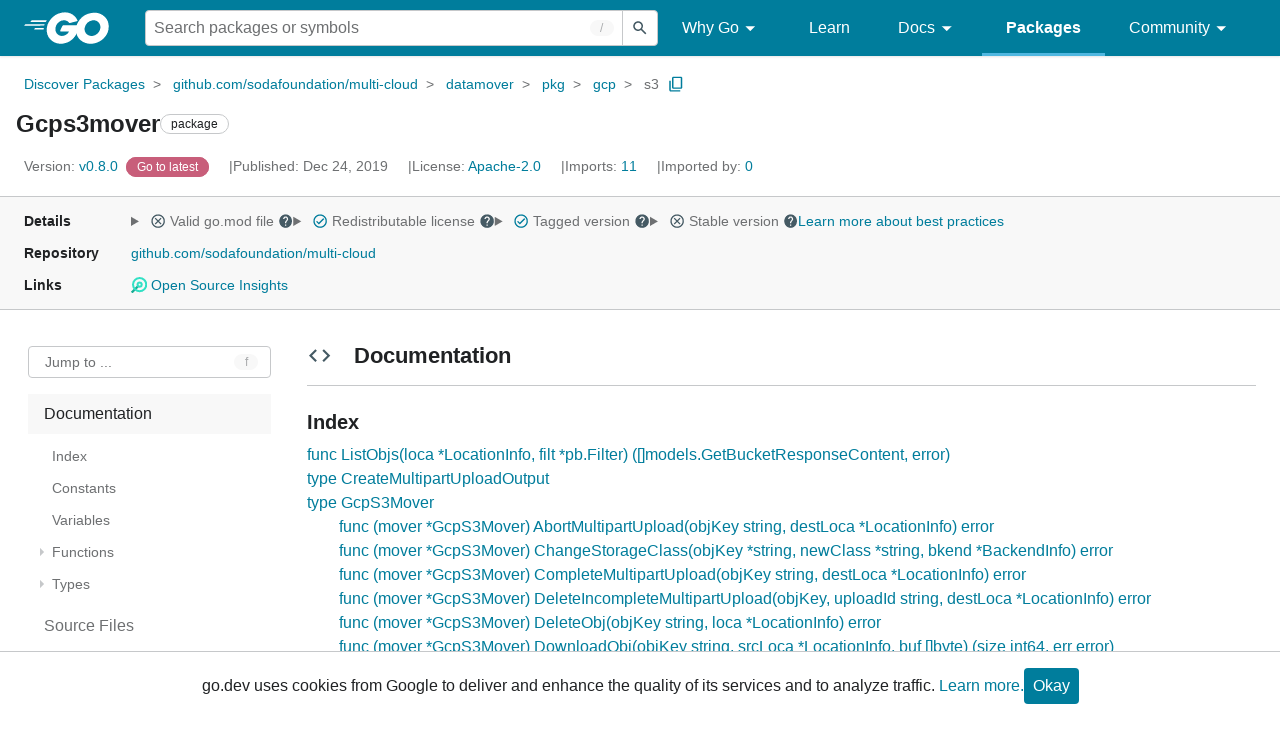

--- FILE ---
content_type: text/html; charset=utf-8
request_url: https://pkg.go.dev/github.com/sodafoundation/multi-cloud@v0.8.0/datamover/pkg/gcp/s3
body_size: 66507
content:


<!DOCTYPE html>
<html lang="en" data-layout="responsive" data-local="">
  <head>
    
    <script>
      window.addEventListener('error', window.__err=function f(e){f.p=f.p||[];f.p.push(e)});
    </script>
    <script>
      (function() {
        const theme = document.cookie.match(/prefers-color-scheme=(light|dark|auto)/)?.[1]
        if (theme) {
          document.querySelector('html').setAttribute('data-theme', theme);
        }
      }())
    </script>
    <meta charset="utf-8">
    <meta http-equiv="X-UA-Compatible" content="IE=edge">
    <meta name="viewport" content="width=device-width, initial-scale=1.0">
    
    
    <meta class="js-gtmID" data-gtmid="GTM-W8MVQXG">
    <link rel="shortcut icon" href="/static/shared/icon/favicon.ico">
    
  
    <meta name="robots" content="noindex">
  

    <link href="/static/frontend/frontend.min.css?version=prod-frontend-00125-swv" rel="stylesheet">
    
    <link rel="search" type="application/opensearchdescription+xml" href="/opensearch.xml" title="Go Packages">
    
    
  <title>Gcps3mover package - github.com/sodafoundation/multi-cloud/datamover/pkg/gcp/s3 - Go Packages</title>

    
  <link href="/static/frontend/unit/unit.min.css?version=prod-frontend-00125-swv" rel="stylesheet">
  
  <link href="/static/frontend/unit/main/main.min.css?version=prod-frontend-00125-swv" rel="stylesheet">


  </head>
  <body>
    
    <script>
      function loadScript(src, mod = true) {
        let s = document.createElement('script');
        s.src = src;
        if (mod) {
          s.type = 'module';
          s.async = true;
          s.defer = true
        }
        document.head.appendChild(s);
      }
      loadScript("/third_party/dialog-polyfill/dialog-polyfill.js", false)
      loadScript("/static/frontend/frontend.js");
    </script>
    
  <header class="go-Header go-Header--full js-siteHeader">
    <div class="go-Header-inner go-Header-inner--dark">
      <nav class="go-Header-nav">
        <a href="https://go.dev/" class="js-headerLogo" data-gtmc="nav link"
            data-test-id="go-header-logo-link" role="heading" aria-level="1">
          <img class="go-Header-logo" src="/static/shared/logo/go-white.svg" alt="Go">
        </a>
         <div class="skip-navigation-wrapper">
            <a class="skip-to-content-link" aria-label="Skip to main content" href="#main-content"> Skip to Main Content </a>
          </div>
        <div class="go-Header-rightContent">
          
<div class="go-SearchForm js-searchForm">
  <form
    class="go-InputGroup go-ShortcutKey go-SearchForm-form"
    action="/search"
    data-shortcut="/"
    data-shortcut-alt="search"
    data-gtmc="search form"
    aria-label="Search for a package"
    role="search"
  >
    <input name="q" class="go-Input js-searchFocus" aria-label="Search for a package" type="search"
        autocapitalize="off" autocomplete="off" autocorrect="off" spellcheck="false"
        placeholder="Search packages or symbols"
        value="" />
    <input name="m" value="" hidden>
    <button class="go-Button go-Button--inverted" aria-label="Submit search">
      <img
        class="go-Icon"
        height="24"
        width="24"
        src="/static/shared/icon/search_gm_grey_24dp.svg"
        alt=""
      />
    </button>
  </form>
  <button class="go-SearchForm-expandSearch js-expandSearch" data-gtmc="nav button"
      aria-label="Open search" data-test-id="expand-search">
    <img class="go-Icon go-Icon--inverted" height="24" width="24"
        src="/static/shared/icon/search_gm_grey_24dp.svg" alt="">

  </button>
</div>

          <ul class="go-Header-menu">
            <li class="go-Header-menuItem">
              <a class="js-desktop-menu-hover" href="#" data-gtmc="nav link">
                Why Go
                <img class="go-Icon" height="24" width="24" src="/static/shared/icon/arrow_drop_down_gm_grey_24dp.svg" alt="submenu dropdown icon">
              </a>
              <ul class="go-Header-submenu go-Header-submenu--why js-desktop-submenu-hover" aria-label="submenu">
                  <li class="go-Header-submenuItem">
                    <div>
                      <a href="https://go.dev/solutions#case-studies">
                        <span>Case Studies</span>
                      </a>
                    </div>
                    <p>Common problems companies solve with Go</p>
                  </li>
                  <li class="go-Header-submenuItem">
                    <div>
                      <a href="https://go.dev/solutions#use-cases">
                        <span>Use Cases</span>
                      </a>
                    </div>
                    <p>Stories about how and why companies use Go</p>
                  </li>
                  <li class="go-Header-submenuItem">
                    <div>
                      <a href="https://go.dev/security/">
                        <span>Security</span>
                      </a>
                    </div>
                    <p>How Go can help keep you secure by default</p>
                  </li>
              </ul>
            </li>
            <li class="go-Header-menuItem">
              <a href="https://go.dev/learn/" data-gtmc="nav link">Learn</a>
            </li>
            <li class="go-Header-menuItem">
              <a class="js-desktop-menu-hover" href="#" data-gtmc="nav link">
                Docs
                <img class="go-Icon" height="24" width="24" src="/static/shared/icon/arrow_drop_down_gm_grey_24dp.svg" alt="submenu dropdown icon">
              </a>
              <ul class="go-Header-submenu go-Header-submenu--docs js-desktop-submenu-hover" aria-label="submenu">
                <li class="go-Header-submenuItem">
                  <div>
                    <a href="https://go.dev/doc/effective_go">
                      <span>Effective Go</span>
                    </a>
                  </div>
                  <p>Tips for writing clear, performant, and idiomatic Go code</p>
                </li>
                <li class="go-Header-submenuItem">
                  <div>
                    <a href="https://go.dev/doc/">
                      <span>Go User Manual</span>
                    </a>
                  </div>
                  <p>A complete introduction to building software with Go</p>
                </li>
                <li class="go-Header-submenuItem">
                  <div>
                    <a href="https://pkg.go.dev/std">
                      <span>Standard library</span>
                    </a>
                  </div>
                  <p>Reference documentation for Go's standard library</p>
                </li>
                <li class="go-Header-submenuItem">
                  <div>
                    <a href="https://go.dev/doc/devel/release">
                      <span>Release Notes</span>
                    </a>
                  </div>
                  <p>Learn what's new in each Go release</p>
                </li>
              </ul>
            </li>
            <li class="go-Header-menuItem go-Header-menuItem--active">
              <a href="/" data-gtmc="nav link">Packages</a>
            </li>
            <li class="go-Header-menuItem">
              <a class="js-desktop-menu-hover" href="#" data-gtmc="nav link">
                Community
                <img class="go-Icon" height="24" width="24" src="/static/shared/icon/arrow_drop_down_gm_grey_24dp.svg" alt="submenu dropdown icon">
              </a>
              <ul class="go-Header-submenu go-Header-submenu--community js-desktop-submenu-hover" aria-label="submenu">
                <li class="go-Header-submenuItem">
                  <div>
                    <a href="https://go.dev/talks/">
                      <span>Recorded Talks</span>
                    </a>
                  </div>
                  <p>Videos from prior events</p>
                </li>
                <li class="go-Header-submenuItem">
                  <div>
                    <a href="https://www.meetup.com/pro/go">
                      <span>Meetups</span>
                      <i class="material-icons">
                        <img class="go-Icon" height="24" width="24"
                            src="/static/shared/icon/launch_gm_grey_24dp.svg" alt="">
                      </i>
                    </a>
                  </div>
                  <p>Meet other local Go developers</p>
                </li>
                <li class="go-Header-submenuItem">
                  <div>
                    <a href="https://github.com/golang/go/wiki/Conferences">
                      <span>Conferences</span>
                      <i class="material-icons">
                        <img class="go-Icon" height="24" width="24"
                            src="/static/shared/icon/launch_gm_grey_24dp.svg" alt="">
                      </i>
                    </a>
                  </div>
                  <p>Learn and network with Go developers from around the world</p>
                </li>
                <li class="go-Header-submenuItem">
                  <div>
                    <a href="https://go.dev/blog">
                      <span>Go blog</span>
                    </a>
                  </div>
                  <p>The Go project's official blog.</p>
                </li>
                <li class="go-Header-submenuItem">
                  <div>
                    <a href="https://go.dev/help">
                      <span>Go project</span>
                    </a>
                  </div>
                  <p>Get help and stay informed from Go</p>
                </li>
                <li class="go-Header-submenuItem">
                  <div>
                    Get connected
                  </div>
                  <p></p>
                  <div class="go-Header-socialIcons">
                      <a
                        class="go-Header-socialIcon"
                        aria-label="Get connected with google-groups (Opens in new window)"
                        title="Get connected with google-groups (Opens in new window)"
                        href="https://groups.google.com/g/golang-nuts">
                        <img src="/static/shared/logo/social/google-groups.svg" />
                      </a>
                      <a
                        class="go-Header-socialIcon"
                        aria-label="Get connected with github (Opens in new window)"
                        title="Get connected with github (Opens in new window)"
                        href="https://github.com/golang">
                        <img src="/static/shared/logo/social/github.svg" />
                      </a>
                      <a
                        class="go-Header-socialIcon"
                        aria-label="Get connected with twitter (Opens in new window)"
                        title="Get connected with twitter (Opens in new window)"
                        href="https://twitter.com/golang">
                        <img src="/static/shared/logo/social/twitter.svg" />
                      </a>
                      <a
                        class="go-Header-socialIcon"
                        aria-label="Get connected with reddit (Opens in new window)"
                        title="Get connected with reddit (Opens in new window)"
                        href="https://www.reddit.com/r/golang/">
                        <img src="/static/shared/logo/social/reddit.svg" />
                      </a>
                      <a
                        class="go-Header-socialIcon"
                        aria-label="Get connected with slack (Opens in new window)"
                        title="Get connected with slack (Opens in new window)"
                        href="https://invite.slack.golangbridge.org/">
                        <img src="/static/shared/logo/social/slack.svg" />
                      </a>
                      <a
                        class="go-Header-socialIcon"
                        aria-label="Get connected with stack-overflow (Opens in new window)"
                        title=""
                        href="https://stackoverflow.com/collectives/go">
                        <img src="/static/shared/logo/social/stack-overflow.svg" />
                      </a>
                  </div>
                </li>
              </ul>
            </li>
          </ul>
          <button class="go-Header-navOpen js-headerMenuButton go-Header-navOpen--white" data-gtmc="nav button" aria-label="Open navigation">
          </button>
        </div>
      </nav>
    </div>
  </header>
  <aside class="go-NavigationDrawer js-header">
    <nav class="go-NavigationDrawer-nav">
      <div class="go-NavigationDrawer-header">
        <a href="https://go.dev/">
          <img class="go-NavigationDrawer-logo" src="/static/shared/logo/go-blue.svg" alt="Go.">
        </a>
      </div>
      <ul class="go-NavigationDrawer-list">
          <li class="go-NavigationDrawer-listItem js-mobile-subnav-trigger go-NavigationDrawer-hasSubnav">
            <a href="#">
              <span>Why Go</span>
              <i class="material-icons">
                <img class="go-Icon" height="24" width="24"
                  src="/static/shared/icon/navigate_next_gm_grey_24dp.svg" alt="">
              </i>
            </a>

            <div class="go-NavigationDrawer go-NavigationDrawer-submenuItem">
              <div class="go-NavigationDrawer-nav">
                <div class="go-NavigationDrawer-header">
                  <a href="#">
                    <i class="material-icons">
                      <img class="go-Icon" height="24" width="24"
                        src="/static/shared/icon/navigate_before_gm_grey_24dp.svg" alt="">
                      </i>
                      Why Go
                  </a>
                </div>
                <ul class="go-NavigationDrawer-list">
                  <li class="go-NavigationDrawer-listItem">
                    <a href="https://go.dev/solutions#case-studies">
                      Case Studies
                    </a>
                  </li>
                  <li class="go-NavigationDrawer-listItem">
                    <a href="https://go.dev/solutions#use-cases">
                      Use Cases
                    </a>
                  </li>
                  <li class="go-NavigationDrawer-listItem">
                    <a href="https://go.dev/security/">
                      Security
                    </a>
                  </li>
                </ul>
              </div>
            </div>
          </li>
          <li class="go-NavigationDrawer-listItem">
            <a href="https://go.dev/learn/">Learn</a>
          </li>
          <li class="go-NavigationDrawer-listItem js-mobile-subnav-trigger go-NavigationDrawer-hasSubnav">
            <a href="#">
              <span>Docs</span>
              <i class="material-icons">
                <img class="go-Icon" height="24" width="24"
                  src="/static/shared/icon/navigate_next_gm_grey_24dp.svg" alt="">
              </i>
            </a>

            <div class="go-NavigationDrawer go-NavigationDrawer-submenuItem">
              <div class="go-NavigationDrawer-nav">
                <div class="go-NavigationDrawer-header">
                  <a href="#"><i class="material-icons">
                    <img class="go-Icon" height="24" width="24"
                      src="/static/shared/icon/navigate_before_gm_grey_24dp.svg" alt="">
                    </i>
                    Docs
                  </a>
                </div>
                <ul class="go-NavigationDrawer-list">
                  <li class="go-NavigationDrawer-listItem">
                    <a href="https://go.dev/doc/effective_go">
                      Effective Go
                    </a>
                  </li>
                  <li class="go-NavigationDrawer-listItem">
                    <a href="https://go.dev/doc/">
                      Go User Manual
                    </a>
                  </li>
                  <li class="go-NavigationDrawer-listItem">
                    <a href="https://pkg.go.dev/std">
                      Standard library
                    </a>
                  </li>
                  <li class="go-NavigationDrawer-listItem">
                    <a href="https://go.dev/doc/devel/release">
                      Release Notes
                    </a>
                  </li>
                </ul>
              </div>
            </div>
          </li>
          <li class="go-NavigationDrawer-listItem go-NavigationDrawer-listItem--active">
            <a href="/">Packages</a>
          </li>
          <li class="go-NavigationDrawer-listItem js-mobile-subnav-trigger go-NavigationDrawer-hasSubnav">
            <a href="#">
              <span>Community</span>
              <i class="material-icons">
                <img class="go-Icon" height="24" width="24"
                  src="/static/shared/icon/navigate_next_gm_grey_24dp.svg" alt="">
              </i>
            </a>
            <div class="go-NavigationDrawer go-NavigationDrawer-submenuItem">
              <div class="go-NavigationDrawer-nav">
                <div class="go-NavigationDrawer-header">
                  <a href="#">
                    <i class="material-icons">
                      <img class="go-Icon" height="24" width="24"
                        src="/static/shared/icon/navigate_before_gm_grey_24dp.svg" alt="">
                    </i>
                    Community
                  </a>
                </div>
                <ul class="go-NavigationDrawer-list">
                  <li class="go-NavigationDrawer-listItem">
                    <a href="https://go.dev/talks/">
                      Recorded Talks
                    </a>
                  </li>
                  <li class="go-NavigationDrawer-listItem">
                    <a href="https://www.meetup.com/pro/go">
                      Meetups
                      <i class="material-icons">
                      <img class="go-Icon" height="24" width="24"
                          src="/static/shared/icon/launch_gm_grey_24dp.svg" alt="">
                      </i>
                    </a>
                  </li>
                  <li class="go-NavigationDrawer-listItem">
                    <a href="https://github.com/golang/go/wiki/Conferences">
                      Conferences
                      <i class="material-icons">
                        <img class="go-Icon" height="24" width="24" src="/static/shared/icon/launch_gm_grey_24dp.svg" alt="">
                      </i>
                    </a>
                  </li>
                  <li class="go-NavigationDrawer-listItem">
                    <a href="https://go.dev/blog">
                      Go blog
                    </a>
                  </li>
                  <li class="go-NavigationDrawer-listItem">
                    <a href="https://go.dev/help">
                      Go project
                    </a>
                  </li>
                  <li class="go-NavigationDrawer-listItem">
                    <div>Get connected</div>
                    <div class="go-Header-socialIcons">
                        <a class="go-Header-socialIcon" href="https://groups.google.com/g/golang-nuts"><img src="/static/shared/logo/social/google-groups.svg" /></a>
                        <a class="go-Header-socialIcon" href="https://github.com/golang"><img src="/static/shared/logo/social/github.svg" /></a>
                        <a class="go-Header-socialIcon" href="https://twitter.com/golang"><img src="/static/shared/logo/social/twitter.svg" /></a>
                        <a class="go-Header-socialIcon" href="https://www.reddit.com/r/golang/"><img src="/static/shared/logo/social/reddit.svg" /></a>
                        <a class="go-Header-socialIcon" href="https://invite.slack.golangbridge.org/"><img src="/static/shared/logo/social/slack.svg" /></a>
                        <a class="go-Header-socialIcon" href="https://stackoverflow.com/collectives/go"><img src="/static/shared/logo/social/stack-overflow.svg" /></a>
                    </div>
                  </li>
                </ul>
              </div>
            </div>
          </li>
      </ul>
    </nav>
  </aside>
  <div class="go-NavigationDrawer-scrim js-scrim" role="presentation"></div>

    
  <main class="go-Main" id="main-content">
    <div class="go-Main-banner" role="alert"></div>
    <header class="go-Main-header js-mainHeader">
  
  
  <nav class="go-Main-headerBreadcrumb go-Breadcrumb" aria-label="Breadcrumb" data-test-id="UnitHeader-breadcrumb">
    <ol>
      
        
          <li data-test-id="UnitHeader-breadcrumbItem">
            <a href="/" data-gtmc="breadcrumb link">Discover Packages</a>
          </li>
        
          <li data-test-id="UnitHeader-breadcrumbItem">
            <a href="/github.com/sodafoundation/multi-cloud@v0.8.0" data-gtmc="breadcrumb link">github.com/sodafoundation/multi-cloud</a>
          </li>
        
          <li data-test-id="UnitHeader-breadcrumbItem">
            <a href="/github.com/sodafoundation/multi-cloud/datamover@v0.8.0" data-gtmc="breadcrumb link">datamover</a>
          </li>
        
          <li data-test-id="UnitHeader-breadcrumbItem">
            <a href="/github.com/sodafoundation/multi-cloud/datamover/pkg@v0.8.0" data-gtmc="breadcrumb link">pkg</a>
          </li>
        
          <li data-test-id="UnitHeader-breadcrumbItem">
            <a href="/github.com/sodafoundation/multi-cloud/datamover/pkg/gcp@v0.8.0" data-gtmc="breadcrumb link">gcp</a>
          </li>
        
        <li>
          <a href="/github.com/sodafoundation/multi-cloud@v0.8.0/datamover/pkg/gcp/s3" data-gtmc="breadcrumb link" aria-current="location"
              data-test-id="UnitHeader-breadcrumbCurrent">
            s3
          </a>
          
            <button
              class="go-Button go-Button--inline go-Clipboard js-clipboard"
              title="Copy path to clipboard.&#10;&#10;github.com/sodafoundation/multi-cloud/datamover/pkg/gcp/s3"
              aria-label="Copy Path to Clipboard"
              data-to-copy="github.com/sodafoundation/multi-cloud/datamover/pkg/gcp/s3"
              data-gtmc="breadcrumbs button"
            >
              <img
                class="go-Icon go-Icon--accented"
                height="24"
                width="24"
                src="/static/shared/icon/content_copy_gm_grey_24dp.svg"
                alt=""
              >
            </button>
          
        
      </li>
    </ol>
  </nav>

  <div class="go-Main-headerContent">
    
  <div class="go-Main-headerTitle js-stickyHeader">
    <a class="go-Main-headerLogo" href="https://go.dev/" aria-hidden="true" tabindex="-1" data-gtmc="header link" aria-label="Link to Go Homepage">
      <img height="78" width="207" src="/static/shared/logo/go-blue.svg" alt="Go">
    </a>
    <h1 class="UnitHeader-titleHeading" data-test-id="UnitHeader-title">Gcps3mover</h1>
    
      <span class="go-Chip go-Chip--inverted">package</span>
    
    
      
        <button
          class="go-Button go-Button--inline go-Clipboard js-clipboard"
          title="Copy path to clipboard.&#10;&#10;github.com/sodafoundation/multi-cloud/datamover/pkg/gcp/s3"
          aria-label="Copy Path to Clipboard"
          data-to-copy="github.com/sodafoundation/multi-cloud/datamover/pkg/gcp/s3"
          data-gtmc="title button"
          tabindex="-1"
        >
          <img
            class="go-Icon go-Icon--accented"
            height="24"
            width="24"
            src="/static/shared/icon/content_copy_gm_grey_24dp.svg"
            alt=""
          />
        </button>
      
    
  </div>

    
      
  <div class="go-Main-headerDetails">
    
      
  <span class="go-Main-headerDetailItem" data-test-id="UnitHeader-version">
    <a href="?tab=versions" aria-label="Version: v0.8.0" 
    data-gtmc="header link" aria-describedby="version-description">
      <span class="go-textSubtle" aria-hidden="true">Version: </span>
        v0.8.0
    </a>
    <div class="screen-reader-only" id="version-description" hidden>
      Opens a new window with list of versions in this module.
    </div>
    
    <span class="DetailsHeader-badge--goToLatest" data-test-id="UnitHeader-minorVersionBanner">
      <span class="go-Chip DetailsHeader-span--latest">Latest</span>
      <span class="go-Chip DetailsHeader-span--notAtLatest">
        Latest
        
  <details class="go-Tooltip js-tooltip" data-gtmc="tooltip">
    <summary>
      <img class="go-Icon go-Icon--inverted" height="24" width="24" src="/static/shared/icon/alert_gm_grey_24dp.svg" alt="Warning">
    </summary>
    <p>This package is not in the latest version of its module.</p>
  </details>

      </span>
      <a href="/github.com/sodafoundation/multi-cloud/datamover/pkg/gcp/s3" aria-label="Go to Latest Version" data-gtmc="header link">
        <span class="go-Chip go-Chip--alert DetailsHeader-span--goToLatest">Go to latest</span>
      </a>
    </span>
  </span>

      
  <span class="go-Main-headerDetailItem" data-test-id="UnitHeader-commitTime">
    Published: Dec 24, 2019
  </span>

      
  <span class="go-Main-headerDetailItem" data-test-id="UnitHeader-licenses">
    License: <a href="/github.com/sodafoundation/multi-cloud@v0.8.0/datamover/pkg/gcp/s3?tab=licenses" data-test-id="UnitHeader-license" 
        data-gtmc="header link" aria-describedby="license-description">Apache-2.0</a>
      
    
  </span>
  <div class="screen-reader-only" id="license-description" hidden>
    Opens a new window with license information.
  </div>

      
        
  <span class="go-Main-headerDetailItem" data-test-id="UnitHeader-imports">
    <a href="/github.com/sodafoundation/multi-cloud@v0.8.0/datamover/pkg/gcp/s3?tab=imports" aria-label="Imports: 11"
        data-gtmc="header link" aria-describedby="imports-description">
      <span class="go-textSubtle">Imports: </span>11
    </a>
  </span>
  <div class="screen-reader-only" id="imports-description" hidden>
    Opens a new window with list of imports.
  </div>

        
  <span class="go-Main-headerDetailItem" data-test-id="UnitHeader-importedby">
    <a href="/github.com/sodafoundation/multi-cloud@v0.8.0/datamover/pkg/gcp/s3?tab=importedby" aria-label="Imported By: 0"
        data-gtmc="header link" aria-describedby="importedby-description">
       <span class="go-textSubtle">Imported by: </span>0
    </a>
  </span>
  <div class="screen-reader-only" id="importedby-description" hidden>
    Opens a new window with list of known importers.
  </div>

      
    
  </div>
  
  <div class="UnitHeader-overflowContainer">
    <svg class="UnitHeader-overflowImage" xmlns="http://www.w3.org/2000/svg" height="24" viewBox="0 0 24 24" width="24">
      <path d="M0 0h24v24H0z" fill="none"/>
      <path d="M12 8c1.1 0 2-.9 2-2s-.9-2-2-2-2 .9-2 2 .9 2 2 2zm0 2c-1.1 0-2 .9-2 2s.9 2 2 2 2-.9 2-2-.9-2-2-2zm0 6c-1.1 0-2 .9-2 2s.9 2 2 2 2-.9 2-2-.9-2-2-2z"/>
    </svg>
    <select class="UnitHeader-overflowSelect js-selectNav" tabindex="-1">
      <option value="/">Main</option>
      <option value="/github.com/sodafoundation/multi-cloud@v0.8.0/datamover/pkg/gcp/s3?tab=versions">
        Versions
      </option>
      <option value="/github.com/sodafoundation/multi-cloud@v0.8.0/datamover/pkg/gcp/s3?tab=licenses">
        Licenses
      </option>
      
        <option value="/github.com/sodafoundation/multi-cloud@v0.8.0/datamover/pkg/gcp/s3?tab=imports">
          Imports
        </option>
        <option value="/github.com/sodafoundation/multi-cloud@v0.8.0/datamover/pkg/gcp/s3?tab=importedby">
          Imported By
        </option>
      
    </select>
  </div>


    
  </div>

</header>
    
      <aside class="go-Main-aside  js-mainAside">
  
  <div class="UnitMeta">
    <h2 class="go-textLabel">Details</h2>
    
  <ul class="UnitMeta-details">
    <li>
      <details class="go-Tooltip js-tooltip" data-gtmc="tooltip">
        <summary class="go-textSubtle">
          
  <img class="go-Icon"
    tabindex="0"
    role="button"src="/static/shared/icon/cancel_gm_grey_24dp.svg" alt="unchecked" aria-label="Missing or invalid file, toggle tooltip"height="24" width="24">

          Valid go.mod file
          <img class="go-Icon" role="button" tabindex="0" src="/static/shared/icon/help_gm_grey_24dp.svg" alt="" aria-label="Toggle go.mod validity tooltip" height="24" width="24">
        </summary>
        <p aria-live="polite" role="tooltip">
          The Go module system was introduced in Go 1.11 and is the official dependency management
          solution for Go.
        </p>
      </details>
    </li>
    <li>
      <details class="go-Tooltip js-tooltip" data-gtmc="tooltip">
        <summary class="go-textSubtle">
          
  <img class="go-Icon go-Icon--accented"
    tabindex="0"
    role="button"src="/static/shared/icon/check_circle_gm_grey_24dp.svg" alt="checked" aria-label="Valid file, toggle tooltip"height="24" width="24">

          Redistributable license
          <img class="go-Icon" role="button" tabindex="0" src="/static/shared/icon/help_gm_grey_24dp.svg" alt="" aria-label="Toggle redistributable help tooltip" height="24" width="24">
        </summary>
        <p aria-live="polite" role="tooltip">
          Redistributable licenses place minimal restrictions on how software can be used,
          modified, and redistributed.
        </p>
      </details>
    </li>
    <li>
      <details class="go-Tooltip js-tooltip" data-gtmc="tooltip">
        <summary class="go-textSubtle">
          
  <img class="go-Icon go-Icon--accented"
    tabindex="0"
    role="button"src="/static/shared/icon/check_circle_gm_grey_24dp.svg" alt="checked" aria-label="Valid file, toggle tooltip"height="24" width="24">

          Tagged version
          <img class="go-Icon" role="button" tabindex="0" src="/static/shared/icon/help_gm_grey_24dp.svg" alt="" aria-label="Toggle tagged version tooltip" height="24" width="24">
        </summary>
        <p aria-live="polite" role="tooltip">Modules with tagged versions give importers more predictable builds.</p>
      </details>
    </li>
    <li>
      <details class="go-Tooltip js-tooltip" data-gtmc="tooltip">
        <summary class="go-textSubtle">
          
  <img class="go-Icon"
    tabindex="0"
    role="button"src="/static/shared/icon/cancel_gm_grey_24dp.svg" alt="unchecked" aria-label="Missing or invalid file, toggle tooltip"height="24" width="24">

          Stable version
          <img class="go-Icon" role="button" tabindex="0" aria-label="Toggle stable version tooltip" src="/static/shared/icon/help_gm_grey_24dp.svg" alt="" height="24" width="24">
        </summary>
        <p aria-live="polite" role="tooltip">When a project reaches major version v1 it is considered stable.</p>
      </details>
    </li>
    <li class="UnitMeta-detailsLearn">
      <a href="/about#best-practices" data-gtmc="meta link">Learn more about best practices</a>
    </li>
  </ul>

    <h2 class="go-textLabel">Repository</h2>
    <div class="UnitMeta-repo">
      
        <a href="https://github.com/sodafoundation/multi-cloud" title="https://github.com/sodafoundation/multi-cloud" target="_blank" rel="noopener">
          github.com/sodafoundation/multi-cloud
        </a>
      
    </div>
    
      <h2 class="go-textLabel" data-test-id="links-heading">Links</h2>
      <ul class="UnitMeta-links">
        
        
          <li>
            <a href="https://deps.dev/go/github.com%2Fsodafoundation%2Fmulti-cloud/v0.8.0" title="View this module on Open Source Insights"
              target="_blank" rel="noopener" data-test-id="meta-link-depsdev">
              <img class="link-Icon" src="/static/shared/icon/depsdev-logo.svg"
                alt="Open Source Insights Logo" />
              Open Source Insights
            </a>
          </li>
        
        
        
  

        
  

        
  

      </ul>
    
  </div>

</aside>
    
    <nav class="go-Main-nav go-Main-nav--sticky js-mainNav" aria-label="Outline">
  <div class="go-Main-navDesktop">
    
  <div class="UnitOutline-jumpTo">
    <button class="UnitOutline-jumpToInput go-ShortcutKey js-jumpToInput"
        aria-controls="jump-to-modal"
        aria-label="Open Jump to Identifier"
        data-shortcut="f"
        data-shortcut-alt="find"
        data-test-id="jump-to-button" data-gtmc="outline button">
      Jump to ...
    </button>
  </div>
  <ul class="go-Tree js-tree" role="tree" aria-label="Outline">
    
    
      <li>
        <a href="#section-documentation" data-gtmc="outline link">
          Documentation
        </a>
        
<ul>
  <li class="DocNav-overview">
      <a href="#pkg-index" data-gtmc="doc outline link">
        Index
      </a>
    </li>
    <li class="DocNav-constants">
      <a href="#pkg-constants" data-gtmc="doc outline link">
        Constants
      </a>
    </li>
    <li class="DocNav-variables">
      <a href="#pkg-variables" data-gtmc="doc outline link">
        Variables
      </a>
    </li>
    <li class="DocNav-functions">
      <a href="#pkg-functions" data-gtmc="doc outline link">
        Functions
      </a>
      
        <ul>
          
            <li>
              <a href="#ListObjs" title="ListObjs(loca, filt)" data-gtmc="doc outline link">
                ListObjs(loca, filt)
              </a>
            </li>
          
        </ul>
      
    </li>
    <li class="DocNav-types">
      <a href="#pkg-types" data-gtmc="doc outline link">
        Types
      </a>
      <ul>
        
          
          <li>
            <a href="#CreateMultipartUploadOutput" title="type CreateMultipartUploadOutput" data-gtmc="doc outline link">
              type CreateMultipartUploadOutput
            </a>
             
          </li>
        
          
          <li>
            <a href="#GcpS3Mover" title="type GcpS3Mover" data-gtmc="doc outline link">
              type GcpS3Mover
            </a>
            
              <ul>
                
                
                  <li>
                    <a href="#GcpS3Mover.AbortMultipartUpload" title="(mover) AbortMultipartUpload(objKey, destLoca)"
                        data-gtmc="doc outline link">
                      (mover) AbortMultipartUpload(objKey, destLoca)
                    </a>
                  </li>
                
                  <li>
                    <a href="#GcpS3Mover.ChangeStorageClass" title="(mover) ChangeStorageClass(objKey, newClass, bkend)"
                        data-gtmc="doc outline link">
                      (mover) ChangeStorageClass(objKey, newClass, bkend)
                    </a>
                  </li>
                
                  <li>
                    <a href="#GcpS3Mover.CompleteMultipartUpload" title="(mover) CompleteMultipartUpload(objKey, destLoca)"
                        data-gtmc="doc outline link">
                      (mover) CompleteMultipartUpload(objKey, destLoca)
                    </a>
                  </li>
                
                  <li>
                    <a href="#GcpS3Mover.DeleteIncompleteMultipartUpload" title="(mover) DeleteIncompleteMultipartUpload(objKey, uploadId, destLoca)"
                        data-gtmc="doc outline link">
                      (mover) DeleteIncompleteMultipartUpload(objKey, uploadId, destLoca)
                    </a>
                  </li>
                
                  <li>
                    <a href="#GcpS3Mover.DeleteObj" title="(mover) DeleteObj(objKey, loca)"
                        data-gtmc="doc outline link">
                      (mover) DeleteObj(objKey, loca)
                    </a>
                  </li>
                
                  <li>
                    <a href="#GcpS3Mover.DownloadObj" title="(mover) DownloadObj(objKey, srcLoca, buf)"
                        data-gtmc="doc outline link">
                      (mover) DownloadObj(objKey, srcLoca, buf)
                    </a>
                  </li>
                
                  <li>
                    <a href="#GcpS3Mover.DownloadRange" title="(mover) DownloadRange(objKey, srcLoca, buf, start, end)"
                        data-gtmc="doc outline link">
                      (mover) DownloadRange(objKey, srcLoca, buf, start, end)
                    </a>
                  </li>
                
                  <li>
                    <a href="#GcpS3Mover.MultiPartDownloadInit" title="(mover) MultiPartDownloadInit(srcLoca)"
                        data-gtmc="doc outline link">
                      (mover) MultiPartDownloadInit(srcLoca)
                    </a>
                  </li>
                
                  <li>
                    <a href="#GcpS3Mover.MultiPartUploadInit" title="(mover) MultiPartUploadInit(objKey, destLoca)"
                        data-gtmc="doc outline link">
                      (mover) MultiPartUploadInit(objKey, destLoca)
                    </a>
                  </li>
                
                  <li>
                    <a href="#GcpS3Mover.UploadObj" title="(mover) UploadObj(objKey, destLoca, buf)"
                        data-gtmc="doc outline link">
                      (mover) UploadObj(objKey, destLoca, buf)
                    </a>
                  </li>
                
                  <li>
                    <a href="#GcpS3Mover.UploadPart" title="(mover) UploadPart(objKey, destLoca, upBytes, buf, partNumber, offset)"
                        data-gtmc="doc outline link">
                      (mover) UploadPart(objKey, destLoca, upBytes, buf, partNumber, offset)
                    </a>
                  </li>
                
              </ul>
             
          </li>
         
      </ul>
    </li>
  
  
</ul>

      </li>
    
    
      <li>
        <a href="#section-sourcefiles" data-gtmc="outline link">
          Source Files
        </a>
      </li>
    
    
  </ul>

  </div>
  <div class="go-Main-navMobile js-mainNavMobile">
    <label class="go-Label">
      <select class="go-Select">
        
          <option selected disabled>Documentation</option>
        
      </select>
    </label>
  </div>
</nav>
    <article class="go-Main-article js-mainContent">
  <div class="UnitDetails" data-test-id="UnitDetails" style="display: block;">
    <div class="UnitDetails-content js-unitDetailsContent" data-test-id="UnitDetails-content">
      
      
        
          
  <div class="UnitDoc">
    <h2 class="UnitDoc-title" id="section-documentation">
      <img class="go-Icon" height="24" width="24" src="/static/shared/icon/code_gm_grey_24dp.svg" alt="">
      Documentation
      <a class="UnitDoc-idLink" href="#section-documentation" title="Go to Documentation" aria-label="Go to Documentation">¶</a>
    </h2>
    
  
    
  

    <div class="Documentation js-documentation">
      
        

<div class="Documentation-content js-docContent"> <section class="Documentation-index">
    <h3 id="pkg-index" class="Documentation-indexHeader">Index <a href="#pkg-index" title="Go to Index" aria-label="Go to Index">¶</a></h3>

<ul class="Documentation-indexList">
<li class="Documentation-indexFunction">
        <a href="#ListObjs">func ListObjs(loca *LocationInfo, filt *pb.Filter) ([]models.GetBucketResponseContent, error)</a></li>
<li class="Documentation-indexType">
          <a href="#CreateMultipartUploadOutput">type CreateMultipartUploadOutput</a></li>
<li class="Documentation-indexType">
          <a href="#GcpS3Mover">type GcpS3Mover</a></li>
<li><ul class="Documentation-indexTypeMethods">
<li>
            <a href="#GcpS3Mover.AbortMultipartUpload">func (mover *GcpS3Mover) AbortMultipartUpload(objKey string, destLoca *LocationInfo) error</a></li>
<li>
            <a href="#GcpS3Mover.ChangeStorageClass">func (mover *GcpS3Mover) ChangeStorageClass(objKey *string, newClass *string, bkend *BackendInfo) error</a></li>
<li>
            <a href="#GcpS3Mover.CompleteMultipartUpload">func (mover *GcpS3Mover) CompleteMultipartUpload(objKey string, destLoca *LocationInfo) error</a></li>
<li>
            <a href="#GcpS3Mover.DeleteIncompleteMultipartUpload">func (mover *GcpS3Mover) DeleteIncompleteMultipartUpload(objKey, uploadId string, destLoca *LocationInfo) error</a></li>
<li>
            <a href="#GcpS3Mover.DeleteObj">func (mover *GcpS3Mover) DeleteObj(objKey string, loca *LocationInfo) error</a></li>
<li>
            <a href="#GcpS3Mover.DownloadObj">func (mover *GcpS3Mover) DownloadObj(objKey string, srcLoca *LocationInfo, buf []byte) (size int64, err error)</a></li>
<li>
            <a href="#GcpS3Mover.DownloadRange">func (mover *GcpS3Mover) DownloadRange(objKey string, srcLoca *LocationInfo, buf []byte, start int64, end int64) (size int64, err error)</a></li>
<li>
            <a href="#GcpS3Mover.MultiPartDownloadInit">func (mover *GcpS3Mover) MultiPartDownloadInit(srcLoca *LocationInfo) error</a></li>
<li>
            <a href="#GcpS3Mover.MultiPartUploadInit">func (mover *GcpS3Mover) MultiPartUploadInit(objKey string, destLoca *LocationInfo) (string, error)</a></li>
<li>
            <a href="#GcpS3Mover.UploadObj">func (mover *GcpS3Mover) UploadObj(objKey string, destLoca *LocationInfo, buf []byte) error</a></li>
<li>
            <a href="#GcpS3Mover.UploadPart">func (mover *GcpS3Mover) UploadPart(objKey string, destLoca *LocationInfo, upBytes int64, buf []byte, ...) error</a></li>
</ul></li>
</ul>
</section><h3 tabindex="-1" id="pkg-constants" class="Documentation-constantsHeader">Constants <a href="#pkg-constants" title="Go to Constants" aria-label="Go to Constants">¶</a></h3>

  <section class="Documentation-constants"><p class="Documentation-empty">This section is empty.</p></section>

  <h3 tabindex="-1" id="pkg-variables" class="Documentation-variablesHeader">Variables <a href="#pkg-variables" title="Go to Variables" aria-label="Go to Variables">¶</a></h3>

  <section class="Documentation-variables"><p class="Documentation-empty">This section is empty.</p></section>

  <h3 tabindex="-1" id="pkg-functions" class="Documentation-functionsHeader">Functions <a href="#pkg-functions" title="Go to Functions" aria-label="Go to Functions">¶</a></h3>

  <section class="Documentation-functions"><div class="Documentation-function">
	  
  
  
    <h4 tabindex="-1" id="ListObjs" data-kind="function" class="Documentation-functionHeader">
      <span>func <a class="Documentation-source" href="https://github.com/sodafoundation/multi-cloud/blob/v0.8.0/datamover/pkg/gcp/s3/s3mover.go#L273">ListObjs</a> <a class="Documentation-idLink" href="#ListObjs" title="Go to ListObjs" aria-label="Go to ListObjs">¶</a></span>
  <span class="Documentation-sinceVersion">
    
  </span>
</h4>

    
    <div class="Documentation-declaration">
      <pre>func ListObjs(loca *LocationInfo, filt *<a href="/github.com/opensds/multi-cloud/datamover/proto">pb</a>.<a href="/github.com/opensds/multi-cloud/datamover/proto#Filter">Filter</a>) ([]<a href="/github.com/webrtcn/s3client/models">models</a>.<a href="/github.com/webrtcn/s3client/models#GetBucketResponseContent">GetBucketResponseContent</a>, <a href="/builtin#error">error</a>)</pre>
    </div>
  

  

        </div></section>

  <h3 tabindex="-1" id="pkg-types" class="Documentation-typesHeader">Types <a href="#pkg-types" title="Go to Types" aria-label="Go to Types">¶</a></h3>

  <section class="Documentation-types"><div class="Documentation-type">
      
  
  
    <h4 tabindex="-1" id="CreateMultipartUploadOutput" data-kind="type" class="Documentation-typeHeader">
      <span>type <a class="Documentation-source" href="https://github.com/sodafoundation/multi-cloud/blob/v0.8.0/datamover/pkg/gcp/s3/s3mover.go#L32">CreateMultipartUploadOutput</a> <a class="Documentation-idLink" href="#CreateMultipartUploadOutput" title="Go to CreateMultipartUploadOutput" aria-label="Go to CreateMultipartUploadOutput">¶</a></span>
  <span class="Documentation-sinceVersion">
    
  </span>
</h4>

    
    <div class="Documentation-declaration">
      <pre>type CreateMultipartUploadOutput struct {
<span id="CreateMultipartUploadOutput.UploadID" data-kind="field">	UploadID <a href="/builtin#string">string</a>
</span>}</pre>
    </div>
  

  

    </div><div class="Documentation-type">
      
  
  
    <h4 tabindex="-1" id="GcpS3Mover" data-kind="type" class="Documentation-typeHeader">
      <span>type <a class="Documentation-source" href="https://github.com/sodafoundation/multi-cloud/blob/v0.8.0/datamover/pkg/gcp/s3/s3mover.go#L36">GcpS3Mover</a> <a class="Documentation-idLink" href="#GcpS3Mover" title="Go to GcpS3Mover" aria-label="Go to GcpS3Mover">¶</a></span>
  <span class="Documentation-sinceVersion">
    
  </span>
</h4>

    
    <div class="Documentation-declaration">
      <pre>type GcpS3Mover struct {
	<span class="comment">// contains filtered or unexported fields</span>
}</pre>
    </div>
  
<div class="Documentation-typeMethod">
    
  
  
    <h4 tabindex="-1" id="GcpS3Mover.AbortMultipartUpload" data-kind="method" class="Documentation-typeMethodHeader">
      <span>func (*GcpS3Mover) <a class="Documentation-source" href="https://github.com/sodafoundation/multi-cloud/blob/v0.8.0/datamover/pkg/gcp/s3/s3mover.go#L207">AbortMultipartUpload</a> <a class="Documentation-idLink" href="#GcpS3Mover.AbortMultipartUpload" title="Go to GcpS3Mover.AbortMultipartUpload" aria-label="Go to GcpS3Mover.AbortMultipartUpload">¶</a></span>
  <span class="Documentation-sinceVersion">
    
  </span>
</h4>

    
    <div class="Documentation-declaration">
      <pre>func (mover *<a href="#GcpS3Mover">GcpS3Mover</a>) AbortMultipartUpload(objKey <a href="/builtin#string">string</a>, destLoca *LocationInfo) <a href="/builtin#error">error</a></pre>
    </div>
  

  

  </div><div class="Documentation-typeMethod">
    
  
  
    <h4 tabindex="-1" id="GcpS3Mover.ChangeStorageClass" data-kind="method" class="Documentation-typeMethodHeader">
      <span>func (*GcpS3Mover) <a class="Documentation-source" href="https://github.com/sodafoundation/multi-cloud/blob/v0.8.0/datamover/pkg/gcp/s3/gcplifecycle.go#L24">ChangeStorageClass</a> <a class="Documentation-idLink" href="#GcpS3Mover.ChangeStorageClass" title="Go to GcpS3Mover.ChangeStorageClass" aria-label="Go to GcpS3Mover.ChangeStorageClass">¶</a></span>
  <span class="Documentation-sinceVersion">
    
      <span class="Documentation-sinceVersionLabel">added in</span>
      <span class="Documentation-sinceVersionVersion">v0.5.3</span>
    
  </span>
</h4>

    
    <div class="Documentation-declaration">
      <pre>func (mover *<a href="#GcpS3Mover">GcpS3Mover</a>) ChangeStorageClass(objKey *<a href="/builtin#string">string</a>, newClass *<a href="/builtin#string">string</a>, bkend *BackendInfo) <a href="/builtin#error">error</a></pre>
    </div>
  

  

  </div><div class="Documentation-typeMethod">
    
  
  
    <h4 tabindex="-1" id="GcpS3Mover.CompleteMultipartUpload" data-kind="method" class="Documentation-typeMethodHeader">
      <span>func (*GcpS3Mover) <a class="Documentation-source" href="https://github.com/sodafoundation/multi-cloud/blob/v0.8.0/datamover/pkg/gcp/s3/s3mover.go#L231">CompleteMultipartUpload</a> <a class="Documentation-idLink" href="#GcpS3Mover.CompleteMultipartUpload" title="Go to GcpS3Mover.CompleteMultipartUpload" aria-label="Go to GcpS3Mover.CompleteMultipartUpload">¶</a></span>
  <span class="Documentation-sinceVersion">
    
  </span>
</h4>

    
    <div class="Documentation-declaration">
      <pre>func (mover *<a href="#GcpS3Mover">GcpS3Mover</a>) CompleteMultipartUpload(objKey <a href="/builtin#string">string</a>, destLoca *LocationInfo) <a href="/builtin#error">error</a></pre>
    </div>
  

  

  </div><div class="Documentation-typeMethod">
    
  
  
    <h4 tabindex="-1" id="GcpS3Mover.DeleteIncompleteMultipartUpload" data-kind="method" class="Documentation-typeMethodHeader">
      <span>func (*GcpS3Mover) <a class="Documentation-source" href="https://github.com/sodafoundation/multi-cloud/blob/v0.8.0/datamover/pkg/gcp/s3/gcplifecycle.go#L29">DeleteIncompleteMultipartUpload</a> <a class="Documentation-idLink" href="#GcpS3Mover.DeleteIncompleteMultipartUpload" title="Go to GcpS3Mover.DeleteIncompleteMultipartUpload" aria-label="Go to GcpS3Mover.DeleteIncompleteMultipartUpload">¶</a></span>
  <span class="Documentation-sinceVersion">
    
      <span class="Documentation-sinceVersionLabel">added in</span>
      <span class="Documentation-sinceVersionVersion">v0.5.3</span>
    
  </span>
</h4>

    
    <div class="Documentation-declaration">
      <pre>func (mover *<a href="#GcpS3Mover">GcpS3Mover</a>) DeleteIncompleteMultipartUpload(objKey, uploadId <a href="/builtin#string">string</a>, destLoca *LocationInfo) <a href="/builtin#error">error</a></pre>
    </div>
  

  

  </div><div class="Documentation-typeMethod">
    
  
  
    <h4 tabindex="-1" id="GcpS3Mover.DeleteObj" data-kind="method" class="Documentation-typeMethodHeader">
      <span>func (*GcpS3Mover) <a class="Documentation-source" href="https://github.com/sodafoundation/multi-cloud/blob/v0.8.0/datamover/pkg/gcp/s3/s3mover.go#L257">DeleteObj</a> <a class="Documentation-idLink" href="#GcpS3Mover.DeleteObj" title="Go to GcpS3Mover.DeleteObj" aria-label="Go to GcpS3Mover.DeleteObj">¶</a></span>
  <span class="Documentation-sinceVersion">
    
  </span>
</h4>

    
    <div class="Documentation-declaration">
      <pre>func (mover *<a href="#GcpS3Mover">GcpS3Mover</a>) DeleteObj(objKey <a href="/builtin#string">string</a>, loca *LocationInfo) <a href="/builtin#error">error</a></pre>
    </div>
  

  

  </div><div class="Documentation-typeMethod">
    
  
  
    <h4 tabindex="-1" id="GcpS3Mover.DownloadObj" data-kind="method" class="Documentation-typeMethodHeader">
      <span>func (*GcpS3Mover) <a class="Documentation-source" href="https://github.com/sodafoundation/multi-cloud/blob/v0.8.0/datamover/pkg/gcp/s3/s3mover.go#L77">DownloadObj</a> <a class="Documentation-idLink" href="#GcpS3Mover.DownloadObj" title="Go to GcpS3Mover.DownloadObj" aria-label="Go to GcpS3Mover.DownloadObj">¶</a></span>
  <span class="Documentation-sinceVersion">
    
  </span>
</h4>

    
    <div class="Documentation-declaration">
      <pre>func (mover *<a href="#GcpS3Mover">GcpS3Mover</a>) DownloadObj(objKey <a href="/builtin#string">string</a>, srcLoca *LocationInfo, buf []<a href="/builtin#byte">byte</a>) (size <a href="/builtin#int64">int64</a>, err <a href="/builtin#error">error</a>)</pre>
    </div>
  

  

  </div><div class="Documentation-typeMethod">
    
  
  
    <h4 tabindex="-1" id="GcpS3Mover.DownloadRange" data-kind="method" class="Documentation-typeMethodHeader">
      <span>func (*GcpS3Mover) <a class="Documentation-source" href="https://github.com/sodafoundation/multi-cloud/blob/v0.8.0/datamover/pkg/gcp/s3/s3mover.go#L117">DownloadRange</a> <a class="Documentation-idLink" href="#GcpS3Mover.DownloadRange" title="Go to GcpS3Mover.DownloadRange" aria-label="Go to GcpS3Mover.DownloadRange">¶</a></span>
  <span class="Documentation-sinceVersion">
    
  </span>
</h4>

    
    <div class="Documentation-declaration">
      <pre>func (mover *<a href="#GcpS3Mover">GcpS3Mover</a>) DownloadRange(objKey <a href="/builtin#string">string</a>, srcLoca *LocationInfo, buf []<a href="/builtin#byte">byte</a>, start <a href="/builtin#int64">int64</a>, end <a href="/builtin#int64">int64</a>) (size <a href="/builtin#int64">int64</a>, err <a href="/builtin#error">error</a>)</pre>
    </div>
  

  

  </div><div class="Documentation-typeMethod">
    
  
  
    <h4 tabindex="-1" id="GcpS3Mover.MultiPartDownloadInit" data-kind="method" class="Documentation-typeMethodHeader">
      <span>func (*GcpS3Mover) <a class="Documentation-source" href="https://github.com/sodafoundation/multi-cloud/blob/v0.8.0/datamover/pkg/gcp/s3/s3mover.go#L109">MultiPartDownloadInit</a> <a class="Documentation-idLink" href="#GcpS3Mover.MultiPartDownloadInit" title="Go to GcpS3Mover.MultiPartDownloadInit" aria-label="Go to GcpS3Mover.MultiPartDownloadInit">¶</a></span>
  <span class="Documentation-sinceVersion">
    
  </span>
</h4>

    
    <div class="Documentation-declaration">
      <pre>func (mover *<a href="#GcpS3Mover">GcpS3Mover</a>) MultiPartDownloadInit(srcLoca *LocationInfo) <a href="/builtin#error">error</a></pre>
    </div>
  

  

  </div><div class="Documentation-typeMethod">
    
  
  
    <h4 tabindex="-1" id="GcpS3Mover.MultiPartUploadInit" data-kind="method" class="Documentation-typeMethodHeader">
      <span>func (*GcpS3Mover) <a class="Documentation-source" href="https://github.com/sodafoundation/multi-cloud/blob/v0.8.0/datamover/pkg/gcp/s3/s3mover.go#L154">MultiPartUploadInit</a> <a class="Documentation-idLink" href="#GcpS3Mover.MultiPartUploadInit" title="Go to GcpS3Mover.MultiPartUploadInit" aria-label="Go to GcpS3Mover.MultiPartUploadInit">¶</a></span>
  <span class="Documentation-sinceVersion">
    
  </span>
</h4>

    
    <div class="Documentation-declaration">
      <pre>func (mover *<a href="#GcpS3Mover">GcpS3Mover</a>) MultiPartUploadInit(objKey <a href="/builtin#string">string</a>, destLoca *LocationInfo) (<a href="/builtin#string">string</a>, <a href="/builtin#error">error</a>)</pre>
    </div>
  

  

  </div><div class="Documentation-typeMethod">
    
  
  
    <h4 tabindex="-1" id="GcpS3Mover.UploadObj" data-kind="method" class="Documentation-typeMethodHeader">
      <span>func (*GcpS3Mover) <a class="Documentation-source" href="https://github.com/sodafoundation/multi-cloud/blob/v0.8.0/datamover/pkg/gcp/s3/s3mover.go#L51">UploadObj</a> <a class="Documentation-idLink" href="#GcpS3Mover.UploadObj" title="Go to GcpS3Mover.UploadObj" aria-label="Go to GcpS3Mover.UploadObj">¶</a></span>
  <span class="Documentation-sinceVersion">
    
  </span>
</h4>

    
    <div class="Documentation-declaration">
      <pre>func (mover *<a href="#GcpS3Mover">GcpS3Mover</a>) UploadObj(objKey <a href="/builtin#string">string</a>, destLoca *LocationInfo, buf []<a href="/builtin#byte">byte</a>) <a href="/builtin#error">error</a></pre>
    </div>
  

  

  </div><div class="Documentation-typeMethod">
    
  
  
    <h4 tabindex="-1" id="GcpS3Mover.UploadPart" data-kind="method" class="Documentation-typeMethodHeader">
      <span>func (*GcpS3Mover) <a class="Documentation-source" href="https://github.com/sodafoundation/multi-cloud/blob/v0.8.0/datamover/pkg/gcp/s3/s3mover.go#L179">UploadPart</a> <a class="Documentation-idLink" href="#GcpS3Mover.UploadPart" title="Go to GcpS3Mover.UploadPart" aria-label="Go to GcpS3Mover.UploadPart">¶</a></span>
  <span class="Documentation-sinceVersion">
    
  </span>
</h4>

    
    <div class="Documentation-declaration">
      <pre>func (mover *<a href="#GcpS3Mover">GcpS3Mover</a>) UploadPart(objKey <a href="/builtin#string">string</a>, destLoca *LocationInfo, upBytes <a href="/builtin#int64">int64</a>, buf []<a href="/builtin#byte">byte</a>, partNumber <a href="/builtin#int64">int64</a>, offset <a href="/builtin#int64">int64</a>) <a href="/builtin#error">error</a></pre>
    </div>
  

  

  </div>
  

    </div></section></div> 







      
    </div>
  </div>

        
      
      
        
  <div class="UnitFiles js-unitFiles">
    <h2 class="UnitFiles-title" id="section-sourcefiles">
      <img class="go-Icon" height="24" width="24" src="/static/shared/icon/insert_drive_file_gm_grey_24dp.svg" alt="">
      Source Files
      <a class="UnitFiles-idLink" href="#section-sourcefiles" title="Go to Source Files" aria-label="Go to Source Files">¶</a>
    </h2><div class="UnitFiles-titleLink">
      <a href="https://github.com/sodafoundation/multi-cloud/tree/v0.8.0/datamover/pkg/gcp/s3" target="_blank" rel="noopener">View all Source files</a>
    </div><div>
      <ul class="UnitFiles-fileList"><li><a href="https://github.com/sodafoundation/multi-cloud/blob/v0.8.0/datamover/pkg/gcp/s3/gcplifecycle.go" target="_blank" rel="noopener" title="gcplifecycle.go">gcplifecycle.go</a></li><li><a href="https://github.com/sodafoundation/multi-cloud/blob/v0.8.0/datamover/pkg/gcp/s3/s3mover.go" target="_blank" rel="noopener" title="s3mover.go">s3mover.go</a></li></ul>
    </div>
  </div>

      
      
    </div>
  </div>
  <div id="showInternal-description" hidden> Click to show internal directories. </div>
  <div id="hideInternal-description" hidden> Click to hide internal directories. </div>
</article>
    <footer class="go-Main-footer"></footer>
  </main>

    
  <footer class="go-Footer">
    
    <div class="go-Footer-links">
      <div class="go-Footer-linkColumn">
        <a href="https://go.dev/solutions" class="go-Footer-link go-Footer-link--primary"
            data-gtmc="footer link">
          Why Go
        </a>
        <a href="https://go.dev/solutions#use-cases" class="go-Footer-link"
            data-gtmc="footer link">
          Use Cases
        </a>
        <a href="https://go.dev/solutions#case-studies" class="go-Footer-link"
            data-gtmc="footer link">
          Case Studies
        </a>
      </div>
      <div class="go-Footer-linkColumn">
        <a href="https://learn.go.dev/" class="go-Footer-link go-Footer-link--primary"
            data-gtmc="footer link">
          Get Started
        </a>
        <a href="https://play.golang.org" class="go-Footer-link" data-gtmc="footer link">
          Playground
        </a>
        <a href="https://tour.golang.org" class="go-Footer-link" data-gtmc="footer link">
          Tour
        </a>
        <a href="https://stackoverflow.com/questions/tagged/go?tab=Newest" class="go-Footer-link"
            data-gtmc="footer link">
          Stack Overflow
        </a>
        <a href="https://go.dev/help" class="go-Footer-link"
            data-gtmc="footer link">
          Help
        </a>
      </div>
      <div class="go-Footer-linkColumn">
        <a href="https://pkg.go.dev" class="go-Footer-link go-Footer-link--primary"
            data-gtmc="footer link">
          Packages
        </a>
        <a href="/std" class="go-Footer-link" data-gtmc="footer link">
          Standard Library
        </a>
        <a href="/golang.org/x" class="go-Footer-link" data-gtmc="footer link">
          Sub-repositories
        </a>
        <a href="https://pkg.go.dev/about" class="go-Footer-link" data-gtmc="footer link">
          About Go Packages
        </a>
      </div>
      <div class="go-Footer-linkColumn">
        <a href="https://go.dev/project" class="go-Footer-link go-Footer-link--primary"
            data-gtmc="footer link">
          About
        </a>
        <a href="https://go.dev/dl/" class="go-Footer-link" data-gtmc="footer link">Download</a>
        <a href="https://go.dev/blog" class="go-Footer-link" data-gtmc="footer link">Blog</a>
        <a href="https://github.com/golang/go/issues" class="go-Footer-link" data-gtmc="footer link">
          Issue Tracker
        </a>
        <a href="https://go.dev/doc/devel/release.html" class="go-Footer-link"
            data-gtmc="footer link">
          Release Notes
        </a>
        <a href="https://go.dev/brand" class="go-Footer-link" data-gtmc="footer link">
          Brand Guidelines
        </a>
        <a href="https://go.dev/conduct" class="go-Footer-link" data-gtmc="footer link">
          Code of Conduct
        </a>
      </div>
      <div class="go-Footer-linkColumn">
        <a href="https://www.twitter.com/golang" class="go-Footer-link go-Footer-link--primary"
            data-gtmc="footer link">
          Connect
        </a>
        <a href="https://www.twitter.com/golang" class="go-Footer-link" data-gtmc="footer link">
          Twitter
        </a>
        <a href="https://github.com/golang" class="go-Footer-link" data-gtmc="footer link">GitHub</a>
        <a href="https://invite.slack.golangbridge.org/" class="go-Footer-link"
            data-gtmc="footer link">
          Slack
        </a>
        <a href="https://reddit.com/r/golang" class="go-Footer-link" data-gtmc="footer link">
          r/golang
        </a>
        <a href="https://www.meetup.com/pro/go" class="go-Footer-link" data-gtmc="footer link">
          Meetup
        </a>
        <a href="https://golangweekly.com/" class="go-Footer-link" data-gtmc="footer link">
          Golang Weekly
        </a>
      </div>
    </div>
    <div class="go-Footer-bottom">
      <img class="go-Footer-gopher"  width="1431" height="901"
          src="/static/shared/gopher/pilot-bust-1431x901.svg" alt="Gopher in flight goggles">
      <ul class="go-Footer-listRow">
        <li class="go-Footer-listItem">
          <a href="https://go.dev/copyright" data-gtmc="footer link">Copyright</a>
        </li>
        <li class="go-Footer-listItem">
          <a href="https://go.dev/tos" data-gtmc="footer link">Terms of Service</a>
        </li>
        <li class="go-Footer-listItem">
          <a href="http://www.google.com/intl/en/policies/privacy/" data-gtmc="footer link"
              target="_blank" rel="noopener">
            Privacy Policy
          </a>
        </li>
        <li class="go-Footer-listItem">
          <a href="https://go.dev/s/pkgsite-feedback" target="_blank" rel="noopener"
              data-gtmc="footer link">
            Report an Issue
          </a>
        </li>
        <li class="go-Footer-listItem">
          <button class="go-Button go-Button--text go-Footer-toggleTheme js-toggleTheme" aria-label="Theme Toggle">
            <img data-value="auto" class="go-Icon go-Icon--inverted" height="24" width="24" src="/static/shared/icon/brightness_6_gm_grey_24dp.svg" alt="System theme">
            <img data-value="dark" class="go-Icon go-Icon--inverted" height="24" width="24" src="/static/shared/icon/brightness_2_gm_grey_24dp.svg" alt="Dark theme">
            <img data-value="light" class="go-Icon go-Icon--inverted" height="24" width="24" src="/static/shared/icon/light_mode_gm_grey_24dp.svg" alt="Light theme">
            <p> Theme Toggle </p>
          </button>
        </li>
        <li class="go-Footer-listItem">
          <button class="go-Button go-Button--text go-Footer-keyboard js-openShortcuts" aria-label="Shorcuts Modal">
            <img class="go-Icon go-Icon--inverted" height="24" width="24" src="/static/shared/icon/keyboard_grey_24dp.svg" alt="">
            <p> Shortcuts Modal </p>
          </button>
        </li>
      </ul>
      <a class="go-Footer-googleLogo" href="https://google.com" target="_blank"rel="noopener"
          data-gtmc="footer link">
        <img class="go-Footer-googleLogoImg" height="24" width="72"
            src="/static/shared/logo/google-white.svg" alt="Google logo">
      </a>
    </div>
  </footer>

    
  <dialog id="jump-to-modal" class="JumpDialog go-Modal go-Modal--md js-modal">
    <form method="dialog" data-gmtc="jump to form" aria-label="Jump to Identifier">
      <div class="Dialog-title go-Modal-header">
        <h2>Jump to</h2>
        <button
          class="go-Button go-Button--inline"
          type="button"
          data-modal-close
          data-gtmc="modal button"
          aria-label="Close"
        >
          <img
            class="go-Icon"
            height="24"
            width="24"
            src="/static/shared/icon/close_gm_grey_24dp.svg"
            alt=""
          />
        </button>
      </div>
      <div class="JumpDialog-filter">
        <input class="JumpDialog-input go-Input" autocomplete="off" type="text">
      </div>
      <div class="JumpDialog-body go-Modal-body">
        <div class="JumpDialog-list"></div>
      </div>
      <div class="go-Modal-actions">
        <button class="go-Button" data-test-id="close-dialog">Close</button>
      </div>
    </form>
  </dialog>

  <dialog class="ShortcutsDialog go-Modal go-Modal--sm js-modal">
    <form method="dialog">
      <div class="go-Modal-header">
        <h2>Keyboard shortcuts</h2>
        <button
          class="go-Button go-Button--inline"
          type="button"
          data-modal-close
          data-gtmc="modal button"
          aria-label="Close"
        >
          <img
            class="go-Icon"
            height="24"
            width="24"
            src="/static/shared/icon/close_gm_grey_24dp.svg"
            alt=""
          />
        </button>
      </div>
      <div class="go-Modal-body">
        <table>
          <tbody>
            <tr><td class="ShortcutsDialog-key">
              <strong>?</strong></td><td> : This menu</td>
            </tr>
            <tr><td class="ShortcutsDialog-key">
              <strong>/</strong></td><td> : Search site</td>
            </tr>
            <tr><td class="ShortcutsDialog-key">
              <strong>f</strong> or <strong>F</strong></td><td> : Jump to</td>
            </tr>
            <tr>
              <td class="ShortcutsDialog-key"><strong>y</strong> or <strong>Y</strong></td>
              <td> : Canonical URL</td>
            </tr>
          </tbody>
        </table>
      </div>
      <div class="go-Modal-actions">
        <button class="go-Button" data-test-id="close-dialog">Close</button>
      </div>
    </form>
  </dialog>

    
      <section class="Cookie-notice js-cookieNotice">
        <div>go.dev uses cookies from Google to deliver and enhance the quality of its services and to
        analyze traffic. <a target=_blank href="https://policies.google.com/technologies/cookies">Learn more.</a></div>
        <div><button class="go-Button">Okay</button></div>
      </section>
    
    
      <script>
        // this will throw if the querySelector can’t find the element
        const gtmId = document.querySelector('.js-gtmID').dataset.gtmid;
        if (!gtmId) {
          throw new Error('Google Tag Manager ID not found');
        }
        loadScript(`https://www.googletagmanager.com/gtm.js?id=${gtmId}`);
      </script>
      <noscript>
        <iframe src="https://www.googletagmanager.com/ns.html?id=GTM-W8MVQXG"
                height="0" width="0" style="display:none;visibility:hidden">
        </iframe>
      </noscript>
    
    
  
  <div class="js-canonicalURLPath" data-canonical-url-path="/github.com/sodafoundation/multi-cloud@v0.8.0/datamover/pkg/gcp/s3" hidden></div>
  <div class="js-playgroundVars" data-modulepath="github.com/sodafoundation/multi-cloud" data-version="v0.8.0" hidden></div>
  <script>
    loadScript('/static/frontend/unit/main/main.js')
  </script>

  <script>
    loadScript('/static/frontend/unit/unit.js')
  </script>

  </body>
</html>
